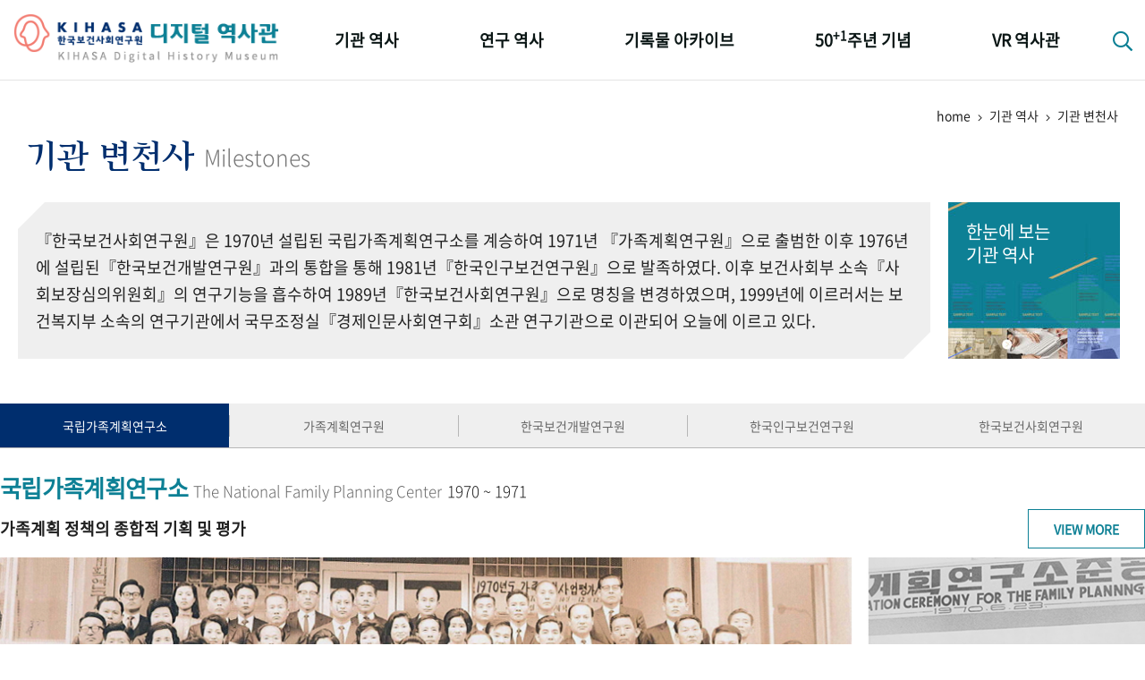

--- FILE ---
content_type: text/css
request_url: https://www.kihasa.re.kr/history/resources/home/css/keyword_history.css;jsessionid=CDBD50D3DD3E8C203D5251776F9023C4
body_size: 35053
content:
/* Ű����� ���� ���� �帧 */
.history-keyword h3 {position: relative;padding-bottom: 15px;margin-bottom: 15px;border-bottom: 1px solid #002e6e;}
.history-keyword h3 em {display: block;color: #0d8095;font-size: 18px;font-weight: bold;}
.history-keyword h3 .right-area {margin-top: 15px;}
.history-keyword h3 .right-area .tab-menu {font-size: 0;}
.history-keyword h3 .right-area .tab-menu a{position: relative;display: inline-block;padding: 0 10px;font-size: 14px;color: #999;}
.history-keyword h3 .right-area .tab-menu a.active {color: #002e6e;font-weight: bold;}
.history-keyword h3 .right-area .tab-menu a:first-child {padding-left: 0;}
.history-keyword h3 .right-area .tab-menu a:after {position: absolute;top: 2px;left: 0;bottom: 0;width: 1px;background-color: #dcdcdc;content: '';}
.history-keyword h3 .right-area .tab-menu a:first-child::after{display: none;}
.history-keyword .keyword-list-box {position: relative;padding: 20px;margin-top: 20px;background-color: #efefef;}
.history-keyword .keyword-list-box .choice-keyword {font-size: 16px;}
.history-keyword .keyword-list-box .associated {margin-top: 20px;}
.history-keyword .keyword-list-box .associated dl dt {margin-bottom: 5px;}
.history-keyword .keyword-list-box .associated dl dt em {display: inline-block;height: 30px;line-height: 30px;padding: 0 10px;background-color: #0353aa;color: #fff;}
.history-keyword .keyword-list-box .associated dl dd {font-size: 12px;color: #666;}
.history-keyword .keyword-list-box .keyword-list {margin-top: 20px;}
.history-keyword .keyword-list-box .keyword-list ul li {margin-top: 5px;}
.history-keyword .keyword-list-box .keyword-list ul li:first-child {margin-top: 0;}
.history-keyword .keyword-top-guide {position: relative;padding: 3rem 2rem 0;}
.history-keyword .keyword-top-guide .comment {padding: 20px;background-color: #efefef;border-radius: 20px 0}
.history-keyword .keyword-top-guide .plus-btn {position: absolute;top: 5px;right: 5px;width:44px;}
.history-keyword .keyword-timeline {position: relative;padding: 0 2rem;margin-top: 3rem;}
.history-keyword .keyword-timeline h3 .txt {font-size: 12px;}
.history-keyword .keyword-timeline .years-box {position: relative;margin-bottom: 20px;}
.history-keyword .keyword-timeline .years-box.mobile-only{display: block;text-align: center;}
.history-keyword .keyword-timeline .years-box.mobile-only em {display: inline-block;line-height:30px;font-size: 20px;font-weight: bold;}
.history-keyword .keyword-timeline .years-box.mobile-only .arrow-btn {position:absolute;top: 50%;left: 50%;width: 30px;height: 30px;line-height: 28px;margin-top: -15px;border: 1px solid #dcdcdc;border-radius: 50%;font-size: 24px;}
.history-keyword .keyword-timeline .years-box.mobile-only .arrow-btn.arrow-prev {margin-left: -100px;}
.history-keyword .keyword-timeline .years-box.mobile-only .arrow-btn.arrow-next {margin-left: 70px;}
.history-keyword .keyword-timeline .years-box.pc-only{display: none;padding-top: 30px;}
.history-keyword .keyword-timeline .years-box.pc-only ul {padding: 0 15px;border: 1px solid #dcdcdc;border-radius: 10px;}
.history-keyword .keyword-timeline .years-box.pc-only ul li {position: relative;width: 11.1111%;border-right: 1px solid #f8b9b3;text-align: center;}
.history-keyword .keyword-timeline .years-box.pc-only ul li:first-child {border-left: 1px solid #f8b9b3;}
.history-keyword .keyword-timeline .years-box.pc-only ul li a {display: block;height: 20px;}
.history-keyword .keyword-timeline .years-box.pc-only ul li a .year-txt {position: absolute;top: -30px;display:inline-block;width:50px;}
.history-keyword .keyword-timeline .years-box.pc-only ul li a .year-txt.year-left {left: -25px;}
.history-keyword .keyword-timeline .years-box.pc-only ul li a .year-txt.year-right {display: none;right: -25px;}
.history-keyword .keyword-timeline .years-box.pc-only ul li:last-child a .year-txt.year-right {display: inline-block;}
.history-keyword .keyword-timeline .years-box.pc-only ul li a:hover {background-color: #f7f7f7;}
.history-keyword .keyword-timeline .years-box.pc-only ul li.active {padding: 0 2px;}
.history-keyword .keyword-timeline .years-box.pc-only ul li.active a {background-color: #0355a3;border-radius: 5px;z-index: 100;}
.history-keyword .keyword-timeline .years-box.pc-only ul li.active a .year-txt,
.history-keyword .keyword-timeline .years-box.pc-only ul li.active + li a .year-txt {color: #0355a3;font-weight: bold;}

@media screen and (min-width:767px) {
    .history-keyword h3 em {font-size: 24px;}
    .history-keyword .keyword-list-box .associated dl {display: table; width: 100%;}
    .history-keyword .keyword-list-box .associated dl dt {display: table-cell;width: 80px;vertical-align: top;}
    .history-keyword .keyword-list-box .associated dl dd {display: table-cell;vertical-align: top;font-size: 14px;}
    .history-keyword .keyword-top-guide {padding: 20px 20px 0;}
    .history-keyword .keyword-timeline .years-box.mobile-only {display: none;}
    .history-keyword .keyword-timeline .years-box.pc-only {display: block;}
}

@media screen and (min-width:1240px) {
    .history-keyword h3 .right-area {position: absolute;top: 0;right: 0;margin-top: 5px;}
    .history-keyword h3 .right-area .tab-menu a {font-size: 16px;}
    .history-keyword .keyword-list-box {padding: 30px;margin-top: 40px;}
    .history-keyword .keyword-list-box .choice-keyword {font-size: 18px;}
    .history-keyword .keyword-top-guide {padding: 0;}
    .history-keyword .keyword-top-guide .comment {line-height: 26px;padding: 30px;font-size: 17px;word-break: keep-all;}
    .history-keyword .keyword-top-guide .plus-btn {top: -50px;right: -52px;width: auto;}
    .history-keyword .keyword-timeline {padding: 0;margin-top: 40px;}
    .history-keyword .keyword-timeline h3 .txt {display: inline-block;padding-top: 5px;font-size: 14px;}
    .history-keyword .keyword-timeline .years-box {margin-bottom: 40px;}
    .history-keyword .keyword-timeline .years-box.pc-only {margin-top: 50px;}
    .history-keyword .keyword-timeline .years-box.pc-only ul {padding: 0 40px;}
    .history-keyword .keyword-timeline .years-box.pc-only ul li a .year-txt {top: -40px;font-size: 18px;}
}

.keyword-research-history {position: relative;padding: 3rem 2rem;margin-top: 3rem;background-color: #f3fafe;}
.keyword-research-history h3 {margin-bottom: 30px;}
.keyword-research-history .krh-con-area2 {margin-top: 115px;}
.keyword-research-history .krh-con-area h5 {position: relative;padding: 15px 0;margin-bottom: 15px;color: #0355a3;font-weight: bold;font-size :16px;}
.keyword-research-history .krh-con-area h5:after {position: absolute;top: 0;left: 0;width: 30px;height: 3px;background-color: #009489;content: '';}
.keyword-research-history .krh-con-area .krh-con-txt {line-height: 18px;padding: 15px;background-color: #fff;font-family: 'Arita-buri-SemiBold';font-size: 12px;}
.keyword-research-history .krh-con-area .krh-graph {position: relative;margin: 0 -2rem;}
.keyword-research-history .krh-con-area .krh-graph .krh-con-txt {margin: 0 2rem;}
.keyword-research-history .krh-con-area .research-dl-word {position: relative;margin-top: 20px;}
.keyword-research-history .krh-con-area .research-dl-word .onoff-btn a {display: block;height: 40px;line-height: 40px;background-color: #0d8095;text-align: center;color: #fff;}
.keyword-research-history .krh-con-area .research-dl-word .onoff-btn a span {display: inline-block;}
.keyword-research-history .krh-con-area .research-dl-word .onoff-btn a.open span {transform: rotate(180deg);}
.keyword-research-history .krh-con-area .research-dl-word .byungok {position: relative;padding: 10px 2rem;margin: 0 -2rem;}
.keyword-research-history .krh-con-area .research-dl-word .byungok .ov {display: none;position: absolute;top: 0;left: 0;bottom: 0;width: 100%;padding: 10px 2rem;background-color: rgba(255,255,255,0.7);z-index: 100;}
.keyword-research-history .krh-con-area .research-dl-word .byungok.open .ov {display: block;}
.keyword-research-history .krh-con-area .research-dl-word .byungok .cloud-view-btn {position: absolute;top:7.6vw;display: block;width: 20vw;height: 2.5vw;background-color: rgba(255,0,0,0);z-index:110;}
.keyword-research-history .krh-con-area .research-dl-word .byungok .cloud-view-btn.cloud-view-btn1 {left: 9vw;width:18vw;}
.keyword-research-history .krh-con-area .research-dl-word .byungok .cloud-view-btn.cloud-view-btn2 {left: 29vw;}
.keyword-research-history .krh-con-area .research-dl-word .byungok .cloud-view-btn.cloud-view-btn3 {left: 52vw;}
.keyword-research-history .krh-con-area .research-dl-word .byungok .cloud-view-btn.cloud-view-btn4 {left: 75vw;}
.keyword-research-history .krh-con-area .research-dl-word .byungok .byungok-view-btn {position: absolute;display: block;width:7vw;height: 2.5vw;background-color: rgba(30,80,45,0);z-index:90}
.keyword-research-history .krh-con-area .research-dl-word .byungok .byungok-view-btn em {display: none;}
.keyword-research-history .krh-con-area .research-dl-word .byungok .byungok-view-btn.byungok-view-btn1 {top: 30vw;left: 24.5vw;}
.keyword-research-history .krh-con-area .research-dl-word .byungok .byungok-view-btn.byungok-view-btn2 {top: 34vw;left: 47vw;}
.keyword-research-history .krh-con-area .research-dl-word .byungok .byungok-view-btn.byungok-view-btn3 {top: 36vw;left: 69.5vw;}
.keyword-research-history .krh-con-area .research-dl-con {position: relative;padding: 20px;margin-top: 20px;background-color: #fff;}
.keyword-research-history .krh-con-area .research-dl-con dl {margin-top: 10px;}
.keyword-research-history .krh-con-area .research-dl-con dl:first-child {margin-top: 0px !important;}
.keyword-research-history .krh-con-area .research-dl-con dl dt {margin-bottom: 5px;color: #009489;font-weight: bold;font-size: 16px;}

@media screen and (min-width:767px) {
    .keyword-research-history .krh-con-area2 {margin-top: 115px;}
    .keyword-research-history .krh-con-area h5 {font-size: 20px;}
    .keyword-research-history .krh-con-area .krh-graph {padding-top: 12%;}
    .keyword-research-history .krh-con-area .krh-graph .krh-con-txt {position: absolute;top: 0; font-size: 17px;word-break: keep-all;}
    .keyword-research-history .krh-con-area .research-dl-word .onoff-btn a {display: inline-block;padding: 0 20px;}
    .keyword-research-history .krh-con-area .research-dl-word .byungok .cloud-view-btn {top: 7vw;}
    .keyword-research-history .krh-con-area .research-dl-word .byungok .byungok-view-btn.byungok-view-btn1 {top:30.5vw;left:23vw;}
    .keyword-research-history .krh-con-area .research-dl-word .byungok .byungok-view-btn.byungok-view-btn2 {top:35vw;}
    .keyword-research-history .krh-con-area .research-dl-word .byungok .byungok-view-btn.byungok-view-btn3 {top:36.5vw;left:71vw;}
}

@media screen and (min-width:1240px) {
    .keyword-research-history {padding: 80px 0;margin-top: 80px;}
    .keyword-research-history .krh-con-area .krh-con-txt {line-height: 26px;font-size: 17px;word-break: keep-all;color: #666;}
    .keyword-research-history .krh-con-area .krh-graph {padding-top: 50px;}
    .keyword-research-history .krh-con-area .research-dl-con {padding: 30px 40px;}
    .keyword-research-history .krh-con-area .research-dl-con dl {display: table;width: 100%;margin-top:20px;}
    .keyword-research-history .krh-con-area .research-dl-con dl dt {display: table-cell;width: 140px;vertical-align: top;}
    .keyword-research-history .krh-con-area .research-dl-con dl dd {display: table-cell;vertical-align: top;font-size: 16px;}
    .keyword-research-history .krh-con-area .research-dl-word .byungok .cloud-view-btn {top: 85px;width: 200px;height:40px;}
    .keyword-research-history .krh-con-area .research-dl-word .byungok .cloud-view-btn.cloud-view-btn1 {left: 110px;width: 200px;}
    .keyword-research-history .krh-con-area .research-dl-word .byungok .cloud-view-btn.cloud-view-btn2 {left: 410px;}
    .keyword-research-history .krh-con-area .research-dl-word .byungok .cloud-view-btn.cloud-view-btn3 {left: 740px;}
    .keyword-research-history .krh-con-area .research-dl-word .byungok .cloud-view-btn.cloud-view-btn4 {left: 1060px;}
    .keyword-research-history .krh-con-area .research-dl-word .byungok .byungok-view-btn {width: 80px;height: 40px;}
    .keyword-research-history .krh-con-area .research-dl-word .byungok .byungok-view-btn:hover em {
        position: absolute;top:40px;left: 0;display: block;width: 440px;height: 40px;line-height: 40px;background-color: #fff;overflow:hidden;padding: 0 10px;text-overflow:ellipsis;white-space:nowrap;color:#686868;-moz-box-shadow:0px 2px 5px rgba(0,0,0,0.2);-webkit-box-shadow:0px 2px 5px rgba(0,0,0,0.2);box-shadow:0px 2px 5px rgba(0,0,0,0.2);z-index: 95;}
    .keyword-research-history .krh-con-area .research-dl-word .byungok .byungok-view-btn em b {color: #212121;}
    .keyword-research-history .krh-con-area .research-dl-word .byungok .byungok-view-btn.byungok-view-btn1 {top: 405px;left: 309px;}
    .keyword-research-history .krh-con-area .research-dl-word .byungok .byungok-view-btn.byungok-view-btn2 {top: 470px;left: 638px;}
    .keyword-research-history .krh-con-area .research-dl-word .byungok .byungok-view-btn.byungok-view-btn3 {top: 490px;left: 964px;}
}

@media screen and (min-width:1500px) {
    .keyword-research-history .krh-con-area .krh-graph .krf-graph-img {width: 1500px;margin-left: -80px;}
    .keyword-research-history .krh-con-area .research-dl-word .byungok {padding: 10px 100px;margin: 0 -100px;}
    .keyword-research-history .krh-con-area .research-dl-word .byungok .ov {padding: 10px 100px;}
    .keyword-research-history .krh-con-area .research-dl-word .byungok .cloud-view-btn.cloud-view-btn1 {left: 200px;}
    .keyword-research-history .krh-con-area .research-dl-word .byungok .cloud-view-btn.cloud-view-btn2 {left: 490px;}
    .keyword-research-history .krh-con-area .research-dl-word .byungok .cloud-view-btn.cloud-view-btn3 {left: 820px;}
    .keyword-research-history .krh-con-area .research-dl-word .byungok .cloud-view-btn.cloud-view-btn4 {left: 1140px;}
    .keyword-research-history .krh-con-area .research-dl-word .byungok .byungok-view-btn.byungok-view-btn1 {left: 389px;}
    .keyword-research-history .krh-con-area .research-dl-word .byungok .byungok-view-btn.byungok-view-btn2 {left: 717px;}
    .keyword-research-history .krh-con-area .research-dl-word .byungok .byungok-view-btn.byungok-view-btn3 {left: 1043px;}
}

.keyword-graph-box {position: relative;padding: 3rem 2rem;}
.keyword-graph-box .kgb-con-box .kgb-con .kgb-guide {padding: 10px;margin-bottom: 20px;background-color: #efefef;font-family: 'Arita-buri-SemiBold';}
.keyword-graph-box .kgb-con-box .kgb-con .kgb-graph-img {position: relative;overflow-x: auto;overflow-y: hidden}

.keyword-graph-box .kgb-con-box .kgb-con .kgb-graph-img.kgb-graph-img1 {}
.keyword-graph-box .kgb-con-box .kgb-con .kgb-graph-img.kgb-graph-img1 .kgi-img {padding-left: 150px;width: 700px;}
.keyword-graph-box .kgb-con-box .kgb-con .kgb-graph-img.kgb-graph-img1 .kgb-graph-con {position: absolute;top: 0;left: 0;}
.keyword-graph-box .kgb-con-box .kgb-con .kgb-graph-img.kgb-graph-img1 .kgb-graph-con a {display: block;overflow: hidden;width: 140px;height:33px;line-height:33px;text-overflow:ellipsis;white-space:nowrap;}

.keyword-graph-box .kgb-con-box .kgb-con .kgb-graph-img.kgb-graph-img2 .kgi-img {width: 700px;}
.keyword-graph-box .kgb-con-box .kgb-con .kgb-graph-img.kgb-graph-img2 .kgb-graph-con a {position: absolute;top:0;left: 0;}
.keyword-graph-box .kgb-con-box .kgb-con .kgb-graph-img.kgb-graph-img2 .kgb-graph-con a span {display: block;overflow: hidden;width: 100px;height: 24px;line-height: 24px;background-color: rgba(255,0,0,0);text-overflow:ellipsis;white-space:nowrap;font-size: 0px;border-radius: 12px;}
.keyword-graph-box .kgb-con-box .kgb-con .kgb-graph-img.kgb-graph-img2 .kgb-graph-con a em {display: none;}
.keyword-graph-box .kgb-con-box .kgb-con .kgb-graph-img.kgb-graph-img2 .kgb-graph-con a.histogram-txt1 {top:342px;left: 558px;}
.keyword-graph-box .kgb-con-box .kgb-con .kgb-graph-img.kgb-graph-img2 .kgb-graph-con a.histogram-txt1 span {width: 65px;}
.keyword-graph-box .kgb-con-box .kgb-con .kgb-graph-img.kgb-graph-img2 .kgb-graph-con a.histogram-txt2 {top:247px;left: 625px;}
.keyword-graph-box .kgb-con-box .kgb-con .kgb-graph-img.kgb-graph-img2 .kgb-graph-con a.histogram-txt2 span {width: 60px;}
.keyword-graph-box .kgb-con-box .kgb-con .kgb-graph-img.kgb-graph-img2 .kgb-graph-con a.histogram-txt3 {top:253px;left: 69px;}
.keyword-graph-box .kgb-con-box .kgb-con .kgb-graph-img.kgb-graph-img2 .kgb-graph-con a.histogram-txt3 span {width: 90px;}
.keyword-graph-box .kgb-con-box .kgb-con .kgb-graph-img.kgb-graph-img2 .kgb-graph-con a.histogram-txt4 {top:156px;left: 30px;}
.keyword-graph-box .kgb-con-box .kgb-con .kgb-graph-img.kgb-graph-img2 .kgb-graph-con a.histogram-txt4 span {width: 100px;}
.keyword-graph-box .kgb-con-box .kgb-con .kgb-graph-img.kgb-graph-img2 .kgb-graph-con a.histogram-txt5 {top:72px;left: 610px;}
.keyword-graph-box .kgb-con-box .kgb-con .kgb-graph-img.kgb-graph-img2 .kgb-graph-con a.histogram-txt5 span {width: 74px;}
.keyword-graph-box .kgb-con-box .kgb-con .kgb-graph-img.kgb-graph-img2 .kgb-graph-con a.histogram-txt6 {top:307px;left: 625px;}
.keyword-graph-box .kgb-con-box .kgb-con .kgb-graph-img.kgb-graph-img2 .kgb-graph-con a.histogram-txt6 span {width: 60px;}
.keyword-graph-box .kgb-con-box .kgb-con .kgb-graph-img.kgb-graph-img2 .kgb-graph-con a.histogram-txt7 {top:158px;left: 622px;}
.keyword-graph-box .kgb-con-box .kgb-con .kgb-graph-img.kgb-graph-img2 .kgb-graph-con a.histogram-txt7 span {width: 60px;}
.keyword-graph-box .kgb-con-box .kgb-con .kgb-graph-img.kgb-graph-img2 .kgb-graph-con a.histogram-txt8 {top:95px;left: 149px;}
.keyword-graph-box .kgb-con-box .kgb-con .kgb-graph-img.kgb-graph-img2 .kgb-graph-con a.histogram-txt8 span {width: 60px;}
.keyword-graph-box .kgb-con-box .kgb-con .kgb-graph-img.kgb-graph-img2 .kgb-graph-con a.histogram-txt9 {top:79px;left: 265px;}
.keyword-graph-box .kgb-con-box .kgb-con .kgb-graph-img.kgb-graph-img2 .kgb-graph-con a.histogram-txt9 span {width: 64px;}
.keyword-graph-box .kgb-con-box .kgb-con .kgb-graph-img.kgb-graph-img2 .kgb-graph-con a.histogram-txt10 {top:23px;left: 457px;}
.keyword-graph-box .kgb-con-box .kgb-con .kgb-graph-img.kgb-graph-img2 .kgb-graph-con a.histogram-txt10 span {width: 55px;}
.keyword-graph-box .kgb-con-box .kgb-con .kgb-graph-img.kgb-graph-img2 .kgb-graph-con a.histogram-txt11 {top:0px;left: 581px;}
.keyword-graph-box .kgb-con-box .kgb-con .kgb-graph-img.kgb-graph-img2 .kgb-graph-con a.histogram-txt11 span {width: 55px;}
.keyword-graph-box .kgb-con-box .kgb-con .kgb-graph-img.kgb-graph-img2 .kgb-graph-con a.histogram-txt12 {top:12px;left: 218px;}
.keyword-graph-box .kgb-con-box .kgb-con .kgb-graph-img.kgb-graph-img2 .kgb-graph-con a.histogram-txt12 span {width: 70px;}

.keyword-graph-box .kgb-con-box .kgb-con .kgb-graph-img.kgb-graph-img3 .kgi-img {width: 700px;}
.keyword-graph-box .kgb-con-box .kgb-con .kgb-graph-img.kgb-graph-img3 .kgb-graph-con a {position: absolute;top:0;left: 0;}
.keyword-graph-box .kgb-con-box .kgb-con .kgb-graph-img.kgb-graph-img3 .kgb-graph-con a span {display: block;overflow: hidden;width: 100px;height: 24px;line-height: 24px;background-color: rgba(255,0,0,0);text-overflow:ellipsis;white-space:nowrap;font-size: 0px;border-radius: 12px;}
.keyword-graph-box .kgb-con-box .kgb-con .kgb-graph-img.kgb-graph-img3 .kgb-graph-con a em {display: none;}
.keyword-graph-box .kgb-con-box .kgb-con .kgb-graph-img.kgb-graph-img3 .kgb-graph-con a.histogram-txt1 {top:318px;left: 530px;}
.keyword-graph-box .kgb-con-box .kgb-con .kgb-graph-img.kgb-graph-img3 .kgb-graph-con a.histogram-txt1 span {width: 65px;}
.keyword-graph-box .kgb-con-box .kgb-con .kgb-graph-img.kgb-graph-img3 .kgb-graph-con a.histogram-txt2 {top:234px;left: 628px;}
.keyword-graph-box .kgb-con-box .kgb-con .kgb-graph-img.kgb-graph-img3 .kgb-graph-con a.histogram-txt2 span {width: 60px;}
.keyword-graph-box .kgb-con-box .kgb-con .kgb-graph-img.kgb-graph-img3 .kgb-graph-con a.histogram-txt3 {top:273px;left: 47px;}
.keyword-graph-box .kgb-con-box .kgb-con .kgb-graph-img.kgb-graph-img3 .kgb-graph-con a.histogram-txt3 span {width: 90px;}
.keyword-graph-box .kgb-con-box .kgb-con .kgb-graph-img.kgb-graph-img3 .kgb-graph-con a.histogram-txt4 {top:241px;left: 43px;}
.keyword-graph-box .kgb-con-box .kgb-con .kgb-graph-img.kgb-graph-img3 .kgb-graph-con a.histogram-txt4 span {width: 100px;}
.keyword-graph-box .kgb-con-box .kgb-con .kgb-graph-img.kgb-graph-img3 .kgb-graph-con a.histogram-txt5 {top:90px;left: 615px;}
.keyword-graph-box .kgb-con-box .kgb-con .kgb-graph-img.kgb-graph-img3 .kgb-graph-con a.histogram-txt5 span {width: 74px;}
.keyword-graph-box .kgb-con-box .kgb-con .kgb-graph-img.kgb-graph-img3 .kgb-graph-con a.histogram-txt6 {top:297px;left: 591px;}
.keyword-graph-box .kgb-con-box .kgb-con .kgb-graph-img.kgb-graph-img3 .kgb-graph-con a.histogram-txt6 span {width: 60px;}
.keyword-graph-box .kgb-con-box .kgb-con .kgb-graph-img.kgb-graph-img3 .kgb-graph-con a.histogram-txt7 {top:168px;left: 628px;}
.keyword-graph-box .kgb-con-box .kgb-con .kgb-graph-img.kgb-graph-img3 .kgb-graph-con a.histogram-txt7 span {width: 60px;}
.keyword-graph-box .kgb-con-box .kgb-con .kgb-graph-img.kgb-graph-img3 .kgb-graph-con a.histogram-txt8 {top:173px;left: 128px;}
.keyword-graph-box .kgb-con-box .kgb-con .kgb-graph-img.kgb-graph-img3 .kgb-graph-con a.histogram-txt8 span {width: 60px;}
.keyword-graph-box .kgb-con-box .kgb-con .kgb-graph-img.kgb-graph-img3 .kgb-graph-con a.histogram-txt9 {top:152px;left: 275px;}
.keyword-graph-box .kgb-con-box .kgb-con .kgb-graph-img.kgb-graph-img3 .kgb-graph-con a.histogram-txt9 span {width: 64px;}
.keyword-graph-box .kgb-con-box .kgb-con .kgb-graph-img.kgb-graph-img3 .kgb-graph-con a.histogram-txt10 {top:55px;left: 457px;}
.keyword-graph-box .kgb-con-box .kgb-con .kgb-graph-img.kgb-graph-img3 .kgb-graph-con a.histogram-txt10 span {width: 55px;}
.keyword-graph-box .kgb-con-box .kgb-con .kgb-graph-img.kgb-graph-img3 .kgb-graph-con a.histogram-txt11 {top:19px;left: 593px;}
.keyword-graph-box .kgb-con-box .kgb-con .kgb-graph-img.kgb-graph-img3 .kgb-graph-con a.histogram-txt11 span {width: 55px;}
.keyword-graph-box .kgb-con-box .kgb-con .kgb-graph-img.kgb-graph-img3 .kgb-graph-con a.histogram-txt12 {top:98px;left: 237px;}
.keyword-graph-box .kgb-con-box .kgb-con .kgb-graph-img.kgb-graph-img3 .kgb-graph-con a.histogram-txt12 span {width: 70px;}

@media screen and (min-width:767px) {
    .keyword-graph-box h3 {margin-bottom: 30px;}
    .keyword-graph-box .kgb-con-box .kgb-con .kgb-guide {padding: 20px;margin-bottom: 30px;font-size: 17px;word-break: keep-all;}
    
    .keyword-graph-box .kgb-con-box .kgb-con .kgb-graph-img.kgb-graph-img1 .kgi-img {padding-left: 140px;width: 1240px;}
    .keyword-graph-box .kgb-con-box .kgb-con .kgb-graph-img.kgb-graph-img1 .kgb-graph-con a {height:66px;line-height: 66px;width: 130px;}
    
    .keyword-graph-box .kgb-con-box .kgb-con .kgb-graph-img.kgb-graph-img2 {}
    .keyword-graph-box .kgb-con-box .kgb-con .kgb-graph-img.kgb-graph-img2 .kgi-img {width: 1200px;}
    .keyword-graph-box .kgb-con-box .kgb-con .kgb-graph-img.kgb-graph-img2 .kgb-graph-con a span {height: 40px;line-height: 40px;border-radius: 20px;}
    .keyword-graph-box .kgb-con-box .kgb-con .kgb-graph-img.kgb-graph-img2 .kgb-graph-con a.histogram-txt1 {top:586px;left: 955px;}
    .keyword-graph-box .kgb-con-box .kgb-con .kgb-graph-img.kgb-graph-img2 .kgb-graph-con a.histogram-txt1 span {width: 110px;}
    .keyword-graph-box .kgb-con-box .kgb-con .kgb-graph-img.kgb-graph-img2 .kgb-graph-con a.histogram-txt2 {top:422px;left: 1075px;}
    .keyword-graph-box .kgb-con-box .kgb-con .kgb-graph-img.kgb-graph-img2 .kgb-graph-con a.histogram-txt2 span {width: 95px;}
    .keyword-graph-box .kgb-con-box .kgb-con .kgb-graph-img.kgb-graph-img2 .kgb-graph-con a.histogram-txt3 {top:433px;left: 116px;}
    .keyword-graph-box .kgb-con-box .kgb-con .kgb-graph-img.kgb-graph-img2 .kgb-graph-con a.histogram-txt3 span {width: 154px;}
    .keyword-graph-box .kgb-con-box .kgb-con .kgb-graph-img.kgb-graph-img2 .kgb-graph-con a.histogram-txt4 {top:268px;left: 50px;}
    .keyword-graph-box .kgb-con-box .kgb-con .kgb-graph-img.kgb-graph-img2 .kgb-graph-con a.histogram-txt4 span {width: 170px;}
    .keyword-graph-box .kgb-con-box .kgb-con .kgb-graph-img.kgb-graph-img2 .kgb-graph-con a.histogram-txt5 {top:124px;left: 1045px;}
    .keyword-graph-box .kgb-con-box .kgb-con .kgb-graph-img.kgb-graph-img2 .kgb-graph-con a.histogram-txt5 span {width: 128px;}
    .keyword-graph-box .kgb-con-box .kgb-con .kgb-graph-img.kgb-graph-img2 .kgb-graph-con a.histogram-txt6 {top:525px;left: 1070px;}
    .keyword-graph-box .kgb-con-box .kgb-con .kgb-graph-img.kgb-graph-img2 .kgb-graph-con a.histogram-txt6 span {width: 100px;}
    .keyword-graph-box .kgb-con-box .kgb-con .kgb-graph-img.kgb-graph-img2 .kgb-graph-con a.histogram-txt7 {top:271px;left: 1066px;}
    .keyword-graph-box .kgb-con-box .kgb-con .kgb-graph-img.kgb-graph-img2 .kgb-graph-con a.histogram-txt7 span {width: 105px;}
    .keyword-graph-box .kgb-con-box .kgb-con .kgb-graph-img.kgb-graph-img2 .kgb-graph-con a.histogram-txt8 {top:163px;left: 256px;}
    .keyword-graph-box .kgb-con-box .kgb-con .kgb-graph-img.kgb-graph-img2 .kgb-graph-con a.histogram-txt8 span {width: 100px;}
    .keyword-graph-box .kgb-con-box .kgb-con .kgb-graph-img.kgb-graph-img2 .kgb-graph-con a.histogram-txt9 {top:136px;left: 453px;}
    .keyword-graph-box .kgb-con-box .kgb-con .kgb-graph-img.kgb-graph-img2 .kgb-graph-con a.histogram-txt9 span {width: 108px;}
    .keyword-graph-box .kgb-con-box .kgb-con .kgb-graph-img.kgb-graph-img2 .kgb-graph-con a.histogram-txt10 {top:40px;left: 786px;}
    .keyword-graph-box .kgb-con-box .kgb-con .kgb-graph-img.kgb-graph-img2 .kgb-graph-con a.histogram-txt10 span {width: 90px;}
    .keyword-graph-box .kgb-con-box .kgb-con .kgb-graph-img.kgb-graph-img2 .kgb-graph-con a.histogram-txt11 {top:2px;left: 1000px;}
    .keyword-graph-box .kgb-con-box .kgb-con .kgb-graph-img.kgb-graph-img2 .kgb-graph-con a.histogram-txt11 span {width: 90px;}
    .keyword-graph-box .kgb-con-box .kgb-con .kgb-graph-img.kgb-graph-img2 .kgb-graph-con a.histogram-txt12 {top:21px;left: 373px;}
    .keyword-graph-box .kgb-con-box .kgb-con .kgb-graph-img.kgb-graph-img2 .kgb-graph-con a.histogram-txt12 span {width: 120px;}
    
    .keyword-graph-box .kgb-con-box .kgb-con .kgb-graph-img.kgb-graph-img3 {}
    .keyword-graph-box .kgb-con-box .kgb-con .kgb-graph-img.kgb-graph-img3 .kgi-img {width: 1200px;}
    .keyword-graph-box .kgb-con-box .kgb-con .kgb-graph-img.kgb-graph-img3 .kgb-graph-con a span {height: 40px;line-height: 40px;border-radius: 20px;}
    .keyword-graph-box .kgb-con-box .kgb-con .kgb-graph-img.kgb-graph-img3 .kgb-graph-con a.histogram-txt1 {top:546px;left: 912px;}
    .keyword-graph-box .kgb-con-box .kgb-con .kgb-graph-img.kgb-graph-img3 .kgb-graph-con a.histogram-txt1 span {width: 110px;}
    .keyword-graph-box .kgb-con-box .kgb-con .kgb-graph-img.kgb-graph-img3 .kgb-graph-con a.histogram-txt2 {top:402px;left: 1082px;}
    .keyword-graph-box .kgb-con-box .kgb-con .kgb-graph-img.kgb-graph-img3 .kgb-graph-con a.histogram-txt2 span {width: 95px;}
    .keyword-graph-box .kgb-con-box .kgb-con .kgb-graph-img.kgb-graph-img3 .kgb-graph-con a.histogram-txt3 {top:469px;left: 80px;}
    .keyword-graph-box .kgb-con-box .kgb-con .kgb-graph-img.kgb-graph-img3 .kgb-graph-con a.histogram-txt3 span {width: 154px;}
    .keyword-graph-box .kgb-con-box .kgb-con .kgb-graph-img.kgb-graph-img3 .kgb-graph-con a.histogram-txt4 {top:414px;left: 75px;}
    .keyword-graph-box .kgb-con-box .kgb-con .kgb-graph-img.kgb-graph-img3 .kgb-graph-con a.histogram-txt4 span {width: 170px;}
    .keyword-graph-box .kgb-con-box .kgb-con .kgb-graph-img.kgb-graph-img3 .kgb-graph-con a.histogram-txt5 {top:156px;left: 1055px;}
    .keyword-graph-box .kgb-con-box .kgb-con .kgb-graph-img.kgb-graph-img3 .kgb-graph-con a.histogram-txt5 span {width: 128px;}
    .keyword-graph-box .kgb-con-box .kgb-con .kgb-graph-img.kgb-graph-img3 .kgb-graph-con a.histogram-txt6 {top:510px;left: 1015px;}
    .keyword-graph-box .kgb-con-box .kgb-con .kgb-graph-img.kgb-graph-img3 .kgb-graph-con a.histogram-txt6 span {width: 100px;}
    .keyword-graph-box .kgb-con-box .kgb-con .kgb-graph-img.kgb-graph-img3 .kgb-graph-con a.histogram-txt7 {top:288px;left: 1076px;}
    .keyword-graph-box .kgb-con-box .kgb-con .kgb-graph-img.kgb-graph-img3 .kgb-graph-con a.histogram-txt7 span {width: 105px;}
    .keyword-graph-box .kgb-con-box .kgb-con .kgb-graph-img.kgb-graph-img3 .kgb-graph-con a.histogram-txt8 {top:298px;left: 220px;}
    .keyword-graph-box .kgb-con-box .kgb-con .kgb-graph-img.kgb-graph-img3 .kgb-graph-con a.histogram-txt8 span {width: 100px;}
    .keyword-graph-box .kgb-con-box .kgb-con .kgb-graph-img.kgb-graph-img3 .kgb-graph-con a.histogram-txt9 {top:260px;left: 473px;}
    .keyword-graph-box .kgb-con-box .kgb-con .kgb-graph-img.kgb-graph-img3 .kgb-graph-con a.histogram-txt9 span {width: 108px;}
    .keyword-graph-box .kgb-con-box .kgb-con .kgb-graph-img.kgb-graph-img3 .kgb-graph-con a.histogram-txt10 {top:96px;left: 786px;}
    .keyword-graph-box .kgb-con-box .kgb-con .kgb-graph-img.kgb-graph-img3 .kgb-graph-con a.histogram-txt10 span {width: 90px;}
    .keyword-graph-box .kgb-con-box .kgb-con .kgb-graph-img.kgb-graph-img3 .kgb-graph-con a.histogram-txt11 {top:33px;left: 1020px;}
    .keyword-graph-box .kgb-con-box .kgb-con .kgb-graph-img.kgb-graph-img3 .kgb-graph-con a.histogram-txt11 span {width: 90px;}
    .keyword-graph-box .kgb-con-box .kgb-con .kgb-graph-img.kgb-graph-img3 .kgb-graph-con a.histogram-txt12 {top:170px;left: 405px;}
    .keyword-graph-box .kgb-con-box .kgb-con .kgb-graph-img.kgb-graph-img3 .kgb-graph-con a.histogram-txt12 span {width: 120px;}
}

@media screen and (min-width:1240px) {
    .keyword-graph-box {padding: 0;margin-top: 80px;}
}

@media screen and (min-width:1500px) {
    .keyword-graph-box .kgb-con-box .kgb-con .kgb-graph-img {overflow: hidden;}
    .keyword-graph-box .kgb-con-box .kgb-con .kgb-graph-img.kgb-graph-img1 .kgi-img {padding-left: 200px;width: 1300px;}
    .keyword-graph-box .kgb-con-box .kgb-con .kgb-graph-img.kgb-graph-img1 .kgb-graph-con a {width: 190px;font-size: 16px;}
    .keyword-graph-box .kgb-con-box .kgb-con .kgb-graph-img.kgb-graph-img1 .kgb-graph-con a:hover {width: 1282px;background-color: #fff;}
    .keyword-graph-box .kgb-con-box .kgb-con .kgb-graph-img.kgb-graph-img1 .kgb-graph-con a:hover b {color:#1445a0}
    
    .keyword-graph-box .kgb-con-box .kgb-con .kgb-graph-img.kgb-graph-img2 {width: 1200px;margin: 0 auto;}
    .keyword-graph-box .kgb-con-box .kgb-con .kgb-graph-img.kgb-graph-img2 .kgb-graph-con a:hover em {position: absolute;top: 45px;left:0;display: block;overflow: hidden;min-width:300px;max-width: 600px;line-height: 20px;padding: 15px;background-color: #fff;color:#686868;-moz-box-shadow:0px 2px 5px rgba(0,0,0,0.2);-webkit-box-shadow:0px 2px 5px rgba(0,0,0,0.2);box-shadow:0px 2px 5px rgba(0,0,0,0.2);z-index: 95;}
    .keyword-graph-box .kgb-con-box .kgb-con .kgb-graph-img.kgb-graph-img2 .kgb-graph-con a.histogram-txt1 em {top: auto;bottom: 45px;left: auto;right: 0;}
    .keyword-graph-box .kgb-con-box .kgb-con .kgb-graph-img.kgb-graph-img2 .kgb-graph-con a.histogram-txt2 em {left: auto;right: 0;}
    .keyword-graph-box .kgb-con-box .kgb-con .kgb-graph-img.kgb-graph-img2 .kgb-graph-con a.histogram-txt3 em {}
    .keyword-graph-box .kgb-con-box .kgb-con .kgb-graph-img.kgb-graph-img2 .kgb-graph-con a.histogram-txt4 em {}
    .keyword-graph-box .kgb-con-box .kgb-con .kgb-graph-img.kgb-graph-img2 .kgb-graph-con a.histogram-txt5 em {left: auto;right: 0;}
    .keyword-graph-box .kgb-con-box .kgb-con .kgb-graph-img.kgb-graph-img2 .kgb-graph-con a.histogram-txt6 em {top: auto;bottom: 45px;left: auto;right: 0;}
    .keyword-graph-box .kgb-con-box .kgb-con .kgb-graph-img.kgb-graph-img2 .kgb-graph-con a.histogram-txt7 em {left: auto;right: 0;}
    .keyword-graph-box .kgb-con-box .kgb-con .kgb-graph-img.kgb-graph-img2 .kgb-graph-con a.histogram-txt8 em {}
    .keyword-graph-box .kgb-con-box .kgb-con .kgb-graph-img.kgb-graph-img2 .kgb-graph-con a.histogram-txt9 em {}
    .keyword-graph-box .kgb-con-box .kgb-con .kgb-graph-img.kgb-graph-img2 .kgb-graph-con a.histogram-txt10 em {left: auto;right: 0;}
    .keyword-graph-box .kgb-con-box .kgb-con .kgb-graph-img.kgb-graph-img2 .kgb-graph-con a.histogram-txt11 em {left: auto;right: 0;}
    .keyword-graph-box .kgb-con-box .kgb-con .kgb-graph-img.kgb-graph-img2 .kgb-graph-con a.histogram-txt12 em {}
    
    .keyword-graph-box .kgb-con-box .kgb-con .kgb-graph-img.kgb-graph-img3 {width: 1200px;margin: 0 auto;}
    .keyword-graph-box .kgb-con-box .kgb-con .kgb-graph-img.kgb-graph-img3 .kgb-graph-con a:hover em {position: absolute;top: 45px;left:0;display: block;overflow: hidden;min-width:300px;max-width: 600px;line-height: 20px;padding: 15px;background-color: #fff;color:#686868;-moz-box-shadow:0px 2px 5px rgba(0,0,0,0.2);-webkit-box-shadow:0px 2px 5px rgba(0,0,0,0.2);box-shadow:0px 2px 5px rgba(0,0,0,0.2);z-index: 95;}
    .keyword-graph-box .kgb-con-box .kgb-con .kgb-graph-img.kgb-graph-img3 .kgb-graph-con a.histogram-txt1 em {top: auto;bottom: 45px;left: auto;right: 0;}
    .keyword-graph-box .kgb-con-box .kgb-con .kgb-graph-img.kgb-graph-img3 .kgb-graph-con a.histogram-txt2 em {left: auto;right: 0;}
    .keyword-graph-box .kgb-con-box .kgb-con .kgb-graph-img.kgb-graph-img3 .kgb-graph-con a.histogram-txt3 em {}
    .keyword-graph-box .kgb-con-box .kgb-con .kgb-graph-img.kgb-graph-img3 .kgb-graph-con a.histogram-txt4 em {}
    .keyword-graph-box .kgb-con-box .kgb-con .kgb-graph-img.kgb-graph-img3 .kgb-graph-con a.histogram-txt5 em {left: auto;right: 0;}
    .keyword-graph-box .kgb-con-box .kgb-con .kgb-graph-img.kgb-graph-img3 .kgb-graph-con a.histogram-txt6 em {top: auto;bottom: 45px;left: auto;right: 0;}
    .keyword-graph-box .kgb-con-box .kgb-con .kgb-graph-img.kgb-graph-img3 .kgb-graph-con a.histogram-txt7 em {left: auto;right: 0;}
    .keyword-graph-box .kgb-con-box .kgb-con .kgb-graph-img.kgb-graph-img3 .kgb-graph-con a.histogram-txt8 em {}
    .keyword-graph-box .kgb-con-box .kgb-con .kgb-graph-img.kgb-graph-img3 .kgb-graph-con a.histogram-txt9 em {}
    .keyword-graph-box .kgb-con-box .kgb-con .kgb-graph-img.kgb-graph-img3 .kgb-graph-con a.histogram-txt10 em {left: auto;right: 0;}
    .keyword-graph-box .kgb-con-box .kgb-con .kgb-graph-img.kgb-graph-img3 .kgb-graph-con a.histogram-txt11 em {left: auto;right: 0;}
    .keyword-graph-box .kgb-con-box .kgb-con .kgb-graph-img.kgb-graph-img3 .kgb-graph-con a.histogram-txt12 em {}
}








